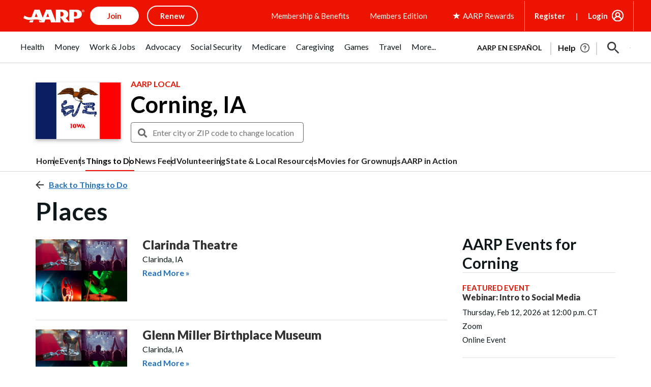

--- FILE ---
content_type: text/html; charset=utf-8
request_url: https://www.google.com/recaptcha/api2/aframe
body_size: 270
content:
<!DOCTYPE HTML><html><head><meta http-equiv="content-type" content="text/html; charset=UTF-8"></head><body><script nonce="kP0_VLQnOYPyWzbVvCuQ0Q">/** Anti-fraud and anti-abuse applications only. See google.com/recaptcha */ try{var clients={'sodar':'https://pagead2.googlesyndication.com/pagead/sodar?'};window.addEventListener("message",function(a){try{if(a.source===window.parent){var b=JSON.parse(a.data);var c=clients[b['id']];if(c){var d=document.createElement('img');d.src=c+b['params']+'&rc='+(localStorage.getItem("rc::a")?sessionStorage.getItem("rc::b"):"");window.document.body.appendChild(d);sessionStorage.setItem("rc::e",parseInt(sessionStorage.getItem("rc::e")||0)+1);localStorage.setItem("rc::h",'1769148566733');}}}catch(b){}});window.parent.postMessage("_grecaptcha_ready", "*");}catch(b){}</script></body></html>